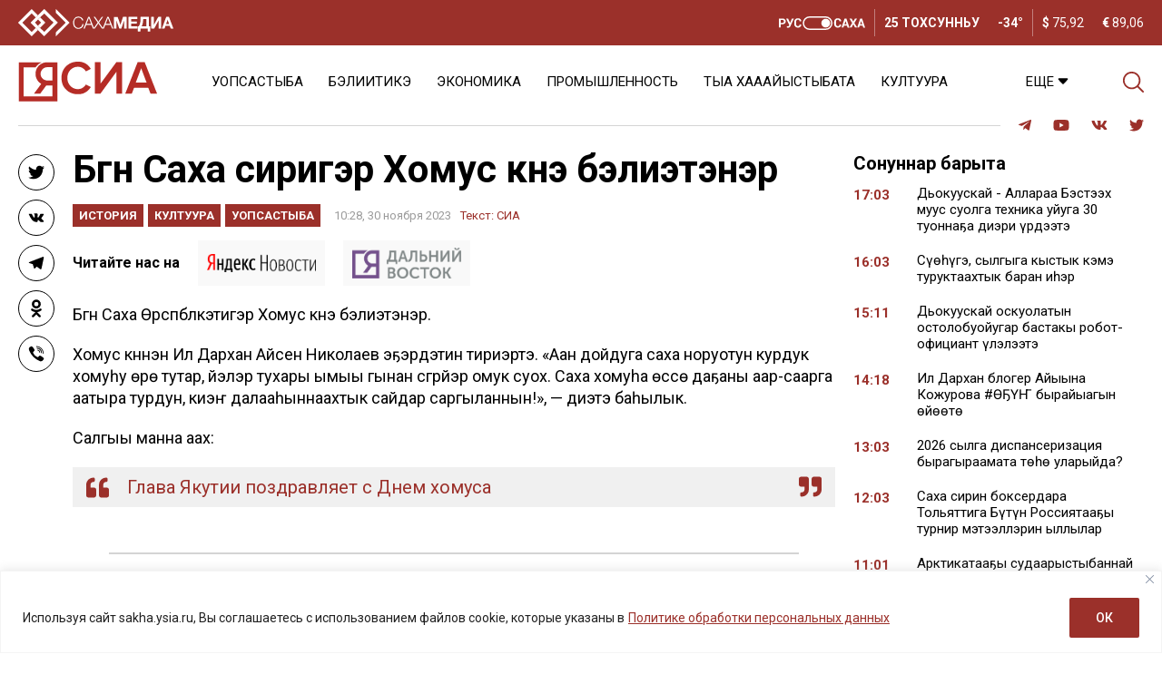

--- FILE ---
content_type: image/svg+xml
request_url: https://sakha.ysia.ru/wp-content/themes/wpdminews/assets/images/icon/icon-search.svg
body_size: 700
content:
<svg id="Слой_1" data-name="Слой 1" xmlns="http://www.w3.org/2000/svg" viewBox="0 0 23.49 23.49"><defs><style>.cls-1{fill:#9b302a;}</style></defs><path class="cls-1" d="M20.52,11a9.67,9.67,0,0,1-.91,3.78,9.33,9.33,0,0,1-1.24,2c-.11.13-.09.2,0,.31l5.51,5.5a1,1,0,0,1,.3,1,.91.91,0,0,1-1.42.45l-.21-.2c-1.82-1.82-3.64-3.63-5.45-5.45-.13-.14-.22-.13-.36,0a9.49,9.49,0,0,1-3.43,1.76,9.78,9.78,0,0,1-3.92.3,9.65,9.65,0,0,1-4.15-1.52,9.9,9.9,0,0,1-4-5.08,9.87,9.87,0,0,1,1.33-9A9.87,9.87,0,0,1,9.8.79a9.77,9.77,0,0,1,5,.88,10,10,0,0,1,3.05,2.22,9.81,9.81,0,0,1,2.38,4.34A10,10,0,0,1,20.52,11ZM10.65,2.59a8.06,8.06,0,1,0,8,8.07A8.07,8.07,0,0,0,10.65,2.59Z" transform="translate(-0.75 -0.76)"/></svg>